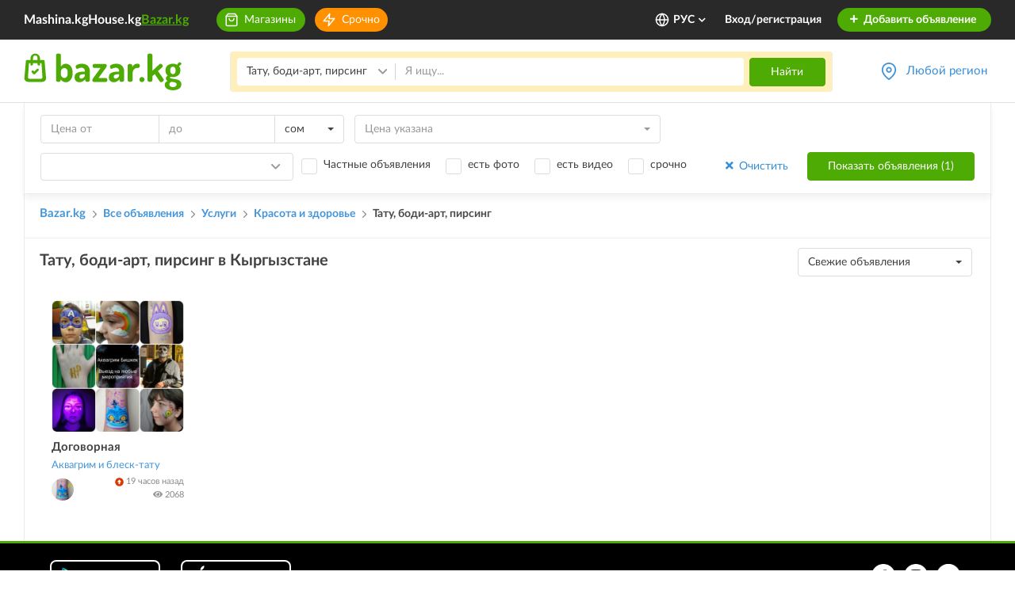

--- FILE ---
content_type: image/svg+xml
request_url: https://www.bazar.kg/build/images/search-icon.fc843b7f.svg
body_size: 386
content:
<svg width="16" height="16" viewBox="0 0 16 16" fill="none" xmlns="http://www.w3.org/2000/svg">
<path fill-rule="evenodd" clip-rule="evenodd" d="M7.19999 1.6C4.1072 1.6 1.6 4.1072 1.6 7.19999C1.6 10.2928 4.1072 12.8 7.19999 12.8C10.2928 12.8 12.8 10.2928 12.8 7.19999C12.8 4.1072 10.2928 1.6 7.19999 1.6ZM0 7.19999C0 3.22355 3.22355 0 7.19999 0C11.1764 0 14.4 3.22355 14.4 7.19999C14.4 11.1764 11.1764 14.4 7.19999 14.4C3.22355 14.4 0 11.1764 0 7.19999Z" fill="black" fill-opacity="0.5"/>
<path fill-rule="evenodd" clip-rule="evenodd" d="M11.1544 11.1542C11.4668 10.8418 11.9733 10.8418 12.2857 11.1542L15.7657 14.6342C16.0781 14.9467 16.0781 15.4532 15.7657 15.7656C15.4533 16.078 14.9468 16.078 14.6344 15.7656L11.1544 12.2856C10.8419 11.9732 10.8419 11.4667 11.1544 11.1542Z" fill="black" fill-opacity="0.5"/>
</svg>


--- FILE ---
content_type: image/svg+xml
request_url: https://www.bazar.kg/build/images/shopping-bag.11010a80.svg
body_size: 764
content:
<svg width="16" height="16" viewBox="0 0 16 16" fill="none" xmlns="http://www.w3.org/2000/svg">
<path fill-rule="evenodd" clip-rule="evenodd" d="M3.46659 0.933338C3.59249 0.765468 3.79008 0.666672 3.99992 0.666672H11.9999C12.2098 0.666672 12.4073 0.765468 12.5333 0.933338L14.5333 3.60001C14.6198 3.7154 14.6666 3.85576 14.6666 4.00001V13.3333C14.6666 13.8638 14.4559 14.3725 14.0808 14.7476C13.7057 15.1226 13.197 15.3333 12.6666 15.3333H3.33325C2.80282 15.3333 2.29411 15.1226 1.91904 14.7476C1.54397 14.3725 1.33325 13.8638 1.33325 13.3333V4.00001C1.33325 3.85576 1.38004 3.7154 1.46659 3.60001L3.46659 0.933338ZM4.33325 2.00001L2.66659 4.22223V13.3333C2.66659 13.5102 2.73682 13.6797 2.86185 13.8047C2.98687 13.9298 3.15644 14 3.33325 14H12.6666C12.8434 14 13.013 13.9298 13.138 13.8047C13.263 13.6797 13.3333 13.5102 13.3333 13.3333V4.22223L11.6666 2.00001H4.33325Z" fill="white"/>
<path fill-rule="evenodd" clip-rule="evenodd" d="M1.33325 3.99999C1.33325 3.63181 1.63173 3.33333 1.99992 3.33333H13.9999C14.3681 3.33333 14.6666 3.63181 14.6666 3.99999C14.6666 4.36818 14.3681 4.66666 13.9999 4.66666H1.99992C1.63173 4.66666 1.33325 4.36818 1.33325 3.99999Z" fill="white"/>
<path fill-rule="evenodd" clip-rule="evenodd" d="M5.33341 6C5.7016 6 6.00008 6.29848 6.00008 6.66667C6.00008 7.1971 6.21079 7.70581 6.58587 8.08088C6.96094 8.45595 7.46965 8.66667 8.00008 8.66667C8.53051 8.66667 9.03922 8.45595 9.41429 8.08088C9.78937 7.70581 10.0001 7.1971 10.0001 6.66667C10.0001 6.29848 10.2986 6 10.6667 6C11.0349 6 11.3334 6.29848 11.3334 6.66667C11.3334 7.55072 10.9822 8.39857 10.3571 9.02369C9.73198 9.64881 8.88414 10 8.00008 10C7.11603 10 6.26818 9.64881 5.64306 9.02369C5.01794 8.39857 4.66675 7.55072 4.66675 6.66667C4.66675 6.29848 4.96522 6 5.33341 6Z" fill="white"/>
</svg>
